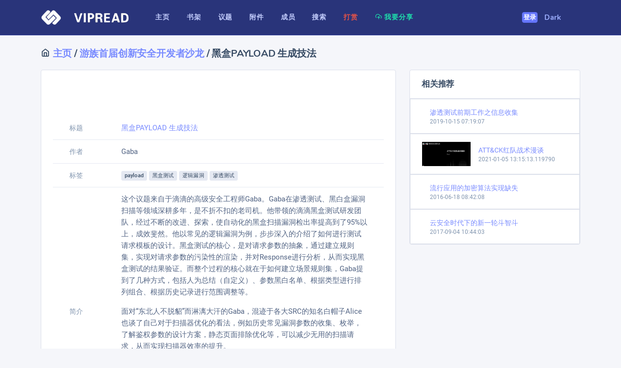

--- FILE ---
content_type: text/html; charset=utf-8
request_url: https://vipread.com/library/topic/2620
body_size: 9848
content:
<!DOCTYPE html>
<html lang="zh-CN" class="js">

<head>
 
    <meta charset="utf-8">
 
    <meta name="viewport" content="width=device-width, initial-scale=1, shrink-to-fit=no">
    
    <!-- SEO Meta Tags -->
    <meta name="description" content="黑盒PAYLOAD 生成技法 - 这个议题来自于滴滴的高级安全工程师Gaba。Gaba在渗透测试、黑白盒漏洞扫描等领域深耕多年，是不折不扣的老司机。他带领的滴滴黑盒测试研发团队，经过不断的改进、探索，使自动化的黑盒扫描漏洞检出率提高到了95%以上，成效斐然。他以常见的逻辑漏洞为例，步步深入的介绍了如何进行测试请求模板的设计。黑盒测试 | VipRead信息安全知识库 - 信息安全资料,等级保护资料,信息安全资料下载,信息安全实验资料,vipread,信息安全,安全文档,文档报告,文档分享,会议资料,安全加固">
    <meta name="keywords" content="黑盒PAYLOAD 生成技法,payload,黑盒测试,逻辑漏洞,渗透测试,信息安全,网络安全,安全文档,技术资料">
    <meta name="author" content="VipRead Team">
    <meta name="robots" content="index,follow">
    
    <!-- Canonical URL -->
    <link rel="canonical" href="https://vipread.com/library/topic/2620">
    
    <!-- Open Graph Meta Tags -->
    <meta property="og:type" content="article">
    <meta property="og:title" content="黑盒PAYLOAD 生成技法 | VipRead">
    <meta property="og:description" content="这个议题来自于滴滴的高级安全工程师Gaba。Gaba在渗透测试、黑白盒漏洞扫描等领域深耕多年，是不折不扣的老司机。他带领的滴滴黑盒测试研发团队，经过不断的改进、探索，使自动化的黑盒扫描漏洞检出率提高到了95%以上，成效斐然。他以常见的逻辑漏洞为例，步步深入的介绍了如何进行测试请求模板的设计。黑盒测试的核心，是对请求参数的抽象，通过建立规则集，实现对请求参数的污染性的渲染，并对Response进行分">
    <meta property="og:url" content="https://vipread.com/library/topic/2620">
    <meta property="og:site_name" content="VipRead 信息安全知识库">
    <meta property="og:image" content="//cdn.cdnjson.com/tvax3.sinaimg.cn/large/006vnxPsly1gcmtstc8gxj30t10m1wk5.jpg">
    <meta property="og:image:width" content="1200">
    <meta property="og:image:height" content="630">
    <meta property="og:locale" content="zh_CN">
    
    <!-- Twitter Card Meta Tags -->
    <meta name="twitter:card" content="summary_large_image">
    <meta name="twitter:title" content="黑盒PAYLOAD 生成技法">
    <meta name="twitter:description" content="这个议题来自于滴滴的高级安全工程师Gaba。Gaba在渗透测试、黑白盒漏洞扫描等领域深耕多年，是不折不扣的老司机。他带领的滴滴黑盒测试研发团队，经过不断的改进、探索，使自动化的黑盒扫描漏洞检出率提高到了95%以上，成效斐然。他以常见的逻辑漏洞为例，步步深入的介绍了如何进行测试请求模板的设计。黑盒测试">
    <meta name="twitter:image" content="//cdn.cdnjson.com/tvax3.sinaimg.cn/large/006vnxPsly1gcmtstc8gxj30t10m1wk5.jpg">
    
    <!-- Additional SEO -->
    <meta name="format-detection" content="telephone=no">
    <meta name="theme-color" content="#0066cc">

    <link rel="shortcut icon" href="/static/favicon.ico?v=2">
    <link rel="icon" type="image/png" sizes="32x32" href="/static/favicon-32x32.png?v=2">
    <link rel="icon" type="image/png" sizes="16x16" href="/static/favicon-16x16.png?v=2">

    <!-- Page Title  -->
    <title>黑盒PAYLOAD 生成技法 - VipRead 信息安全知识库</title>
    <!-- StyleSheets  -->
    
    
<!-- 字体预加载 - 提升首屏渲染速度 -->
<link rel="preload" href="https://archive1.vipread.com/fonts/Roboto-Regular.woff2" as="font" type="font/woff2" crossorigin>
<link rel="preload" href="https://archive1.vipread.com/fonts/Nunito-Bold.woff2" as="font" type="font/woff2" crossorigin>

<!-- 优化的CSS加载 -->
<link rel="stylesheet" href="/static/assets/css/dashlite.css?ver=1.4.0">
<link id="skin-default" rel="stylesheet" href="/static/assets/css/theme.css?ver=1.4.0">
<meta name="referrer" content="no-referrer" />

<style type="text/css">
  #body_html ul {
    list-style-type: square;
  }

  #body_html ul li ul li {
    list-style-type: circle;
    margin-left: 12px
  }
</style>

<!-- JSON-LD 结构化数据 -->
<script type="application/ld+json">
{
  "@context": "https://schema.org",
  "@type": "TechArticle",
  "headline": "黑盒PAYLOAD 生成技法",
  "description": "这个议题来自于滴滴的高级安全工程师Gaba。Gaba在渗透测试、黑白盒漏洞扫描等领域深耕多年，是不折不扣的老司机。他带领的滴滴黑盒测试研发团队，经过不断的改进、探索，使自动化的黑盒扫描漏洞检出率提高到了95%以上，成效斐然。他以常见的逻辑漏洞为例，步步深入的介绍了如何进行测试请求模板的设计。黑盒测试的核心，是对请求参数的抽象，通过建立规则集，实现对请求参数的污染性的渲染，并对Response进行分析，从而实现黑盒测试的结果验证。而整个过程的核心就在于如何建立场景规则集，Gaba提到了几种方式，包括人为总结（自定义）、参数黑白名单、根据类型进行排列组合、根据历史记录进行范围调整等。 面对“东北人不脱貂”而淋漓大汗的Gaba，混迹于各大SRC的知名白帽子Alice也谈了自己对于扫描器优化的看法，例如历史常见漏洞参数的收集、枚举，了解鉴权参数的设计方案，静态页面排除优化等，可以减少无用的扫描请求，从而实现扫描器效率的提升。 - •常规的黑盒扫描流程 - •常见Payload 基本原则 - •逻辑漏洞检测策略 - •核心检测原理 - •重新抽象 - •模版与渲染",
  "url": "https://vipread.com/library/topic/2620",
  "dateCreated": "2019-10-29T12:31:28",
  
  "author": {
    "@type": "Person",
    "name": "Gaba"
  },
  
  "publisher": {
    "@type": "Organization",
    "name": "VipRead 信息安全知识库",
    "logo": {
      "@type": "ImageObject",
      "url": "https://vipread.com/static/logo_light.png"
    }
  },
  
  "image": {
    "@type": "ImageObject",
    "url": "//cdn.cdnjson.com/tvax3.sinaimg.cn/large/006vnxPsly1gcmtstc8gxj30t10m1wk5.jpg",
    "width": 800,
    "height": 600
  },
  
  "inLanguage": "zh-CN",
  "genre": "信息安全",
  
  "keywords": "payload,黑盒测试,逻辑漏洞,渗透测试",
  
  "about": {
    "@type": "Thing",
    "name": "信息安全"
  },
  "isPartOf": {
    "@type": "WebSite",
    "name": "VipRead 信息安全知识库",
    "url": "https://vipread.com"
  },
  "breadcrumb": {
    "@type": "BreadcrumbList",
    "itemListElement": [
      {
        "@type": "ListItem",
        "position": 1,
        "name": "首页",
        "item": "https://vipread.com"
      },
      {
        "@type": "ListItem",
        "position": 2,
        "name": "书架列表",
        "item": "https://vipread.com/library/category"
      },
      {
        "@type": "ListItem",
        "position": 3,
        "name": "游族首届创新安全开发者沙龙",
        "item": "https://vipread.com/library/cid/311"
      },
      {
        "@type": "ListItem",
        "position": 4,
        "name": "黑盒PAYLOAD 生成技法",
        "item": "https://vipread.com/library/topic/2620"
      }
    ]
  }
  
  ,"associatedMedia": [
    
    {
      "@type": "MediaObject",
      "name": "黑盒PAYLOAD.生成技法.pdf",
      "contentSize": "2623821",
      "encodingFormat": "application/pdf"
    }
    
  ]
  
}
</script>


<script type="application/ld+json">
{
  "@context": "https://schema.org",
  "@type": "ItemList",
  "name": "相关推荐",
  "description": "与黑盒PAYLOAD 生成技法相关的信息安全议题",
  "itemListElement": [
    
    {
      "@type": "ListItem",
      "position": 1,
      "item": {
        "@type": "TechArticle",
        "headline": "Windows RPC及impacket后渗透利用",
        "url": "https://vipread.com/library/topic/3855"
      }
    },
    
    {
      "@type": "ListItem",
      "position": 2,
      "item": {
        "@type": "TechArticle",
        "headline": "电子政务业务应用系统安全检测技术探讨",
        "url": "https://vipread.com/library/topic/2555"
      }
    },
    
    {
      "@type": "ListItem",
      "position": 3,
      "item": {
        "@type": "TechArticle",
        "headline": "渗透测试前期工作之信息收集",
        "url": "https://vipread.com/library/topic/2608"
      }
    },
    
    {
      "@type": "ListItem",
      "position": 4,
      "item": {
        "@type": "TechArticle",
        "headline": "猫鼠游戏: 持续渗透中的高级命令混淆对抗",
        "url": "https://vipread.com/library/topic/2658"
      }
    }
    
  ]
}
</script>





    
      
    

</head>

<body  class="nk-body npc-invest bg-lighter ">
    <div class="nk-app-root">
        <!-- wrap @s -->
        <div class="nk-wrap ">
            <!-- main header @s -->
            <div class="nk-header nk-header-fluid is-theme">
                <div class="container-xl wide-lg">
                    <div class="nk-header-wrap">
                        <div class="nk-menu-trigger mr-sm-2 d-lg-none">
                            <a href="#" class="nk-nav-toggle nk-quick-nav-icon" data-target="headerNav"><em class="icon ni ni-menu"></em></a>
                        </div>
                        <div class="nk-header-brand">
                            <a href="/" class="logo-link">
                                <img class="logo-light logo-img" src="/static/logo_light.png" alt="logo">
                                <img class="logo-dark logo-img" src="/static/logo_light.png" alt="logo-dark">
                                
                            </a>
                        </div><!-- .nk-header-brand -->
                        <div class="nk-header-menu" data-content="headerNav">
                            <div class="nk-header-mobile">
                                <div class="nk-header-brand">
                                    <a href="/" class="logo-link">
                                        VIPREAD 导航
                                     
                                    </a>
                                </div>
                                <div class="nk-menu-trigger mr-n2">
                                    <a href="#" class="nk-nav-toggle nk-quick-nav-icon" data-target="headerNav"><em class="icon ni ni-arrow-left"></em></a>
                                </div>
                            </div>
                            <!-- Menu -->
                            <ul class="nk-menu nk-menu-main">
                        
                                <li class="nk-menu-item">
                                    <a href="/index" class="nk-menu-link">
                                        <span class="nk-menu-text">主页</span>
                                    </a>
                                </li>

                                <li class="nk-menu-item">
                                    <a href="/library/category" class="nk-menu-link">
                                        <span class="nk-menu-text">书架</span>
                                    </a>
                                </li>




                                <li class="nk-menu-item">
                                    <a href="/library/datas" class="nk-menu-link">
                                        <span class="nk-menu-text">议题</span>
                                    </a>
                                </li>



                                <li class="nk-menu-item">
                                    <a href="/library/attachment" class="nk-menu-link">
                                        <span class="nk-menu-text">附件</span>
                                    </a>
                                </li>

                                

                                <li class="nk-menu-item">
                                    <a href="/library/authors" class="nk-menu-link">
                                        <span class="nk-menu-text">成员</span>
                                    </a>
                                </li>

                                <li class="nk-menu-item">
                                    <a href="/library/search" class="nk-menu-link">
                                        <span class="nk-menu-text">搜索</span>
                                    </a>
                                </li>


                                <li class="nk-menu-item">
                                    <a href="/donate" class="nk-menu-link">
                                        <span class="text-danger"><b>打赏</b></span>

                                        <!-- <span class="nk-menu-text">打赏</span> -->
                                    </a>
                                </li>

                                <li class="nk-menu-item">
                                    <a href="/share/submit" class="nk-menu-link">
                                        <span class="nk-menu-text text-success"><em class="icon ni ni-upload-cloud"></em> 我要分享</span>
                                    </a>
                                </li>



                               
                                
                         
                            </ul>
                        </div><!-- .nk-header-menu -->
                        <div class="nk-header-tools">
                            <ul class="nk-quick-nav">
                    
                                



                                    <li class="dropdown user-dropdown order-sm-first">
                                       
                                        <a href="/auth/login" class="btn btn-primary">登录</a>
                                    </li><!-- .dropdown -->

                                



                                <li style="margin-left: -30px">
                            

                                    
                                        <a href="/setmode/black" class="nk-menu-link">
                                     
                                        <span class="nk-menu-text">Dark</span>
                                        </a>
                                      

                                    



                                </li>





                            </ul><!-- .nk-quick-nav -->
                        </div><!-- .nk-header-tools -->
                    </div><!-- .nk-header-wrap -->
                </div><!-- .container-fliud -->
            </div>
            <!-- main header @e -->
            <!-- content @s -->
            

<script type="text/javascript">
  // 关闭对话框
  function close_download_win() {
    //console.log("!!!");

    document.getElementById("show_download_win").classList.remove("show");
    // document.getElementById("modalDefault").classList.setAttribute('display: block');
    document.getElementById("show_download_win").style.cssText = "display: none; padding-right: 15px;";



    document.getElementById("vericode_form").style.cssText = "display: block";
    document.getElementById("download_form").style.cssText = "display: none";

    // error信息也设置掉

    document.getElementById("error_info").style.cssText = "display: none";
    document.getElementById("download_error_info").style.cssText = "display: none";



  }

  // 初始化 按钮 btc eth
  // 全局变量存储下载参数
  var g_file_id, g_sign_time, g_sign;

  function show_download(file_id, sign_time, sign) {
    //console.log(111);
    //alert(file_id,sign_time,sign);
    
    // 存储参数到全局变量
    g_file_id = file_id;
    g_sign_time = sign_time;
    g_sign = sign;

    var timestamp = Date.parse(new Date());

    $.ajax({
      type: "get",
      url: "/download/createcode/" + file_id + "/" + sign_time + "/" + sign + "?r=" + timestamp,
      //contentType: "application/json;charset=utf-8",
      success: function (data) {

        //console.log(data);

        // 显示div 并且显示验证码
        document.getElementById("show_download_win").classList.add("show");
        // document.getElementById("modalDefault").classList.setAttribute('display: block');
        document.getElementById("show_download_win").style.cssText = "display: block; padding-right: 15px;";


        // 设置图片验证码 validate_code

        document.getElementById("validate_code").src = data.code_img;


      }

      ,
      error: function (data) {
        console.log("提交失败");
      }

    })



  }


  function re_createcode() {
    //console.log(111);
    //alert(g_file_id, g_sign_time, g_sign);
    
    // 检查全局参数是否存在
    if (!g_file_id || !g_sign_time || !g_sign) {
      console.log("下载参数未初始化，请重新点击下载按钮");
      return;
    }

    var timestamp = Date.parse(new Date());

    $.ajax({
      type: "get",
      url: "/download/re_createcode?r=" + timestamp,
      //contentType: "application/json;charset=utf-8",
      success: function (data) {

        //console.log(data);

        // 显示div 并且显示验证码
        //document.getElementById("show_download_win").classList.add("show");
        // document.getElementById("modalDefault").classList.setAttribute('display: block');
        //document.getElementById("show_download_win").style.cssText="display: block; padding-right: 15px;";


        // 设置图片验证码 validate_code

        document.getElementById("validate_code").src = data.code_img;


      }

      ,
      error: function (data) {
        console.log("提交失败");
      }

    })



  }

  // 获取文件

  function getfile() {
    var input_vericode = document.getElementById("vericode").value;
    //alert(file_id,sign_time,sign);
    // 判断是否填写验证码

    if (input_vericode == '') {
      document.getElementById("error_info").style.cssText = "display: block";
      document.getElementById("error_info").innerText = "请填写验证码";
      return
    }
    //console.log("1122"+input_vericode);
    var timestamp = Date.parse(new Date());

    $.ajax({
      type: "get",
      url: "/download/getfile/" + input_vericode + "?r=" + timestamp,
      //contentType: "application/json;charset=utf-8",
      success: function (data) {

        //console.log(data);

        if (data.code == 403) {
          document.getElementById("error_info").style.cssText = "display: block";
          document.getElementById("error_info").innerText = data.err;
          return
        }
        // 显示div 并且显示验证码
        //document.getElementById("show_download_win").classList.add("show");
        // document.getElementById("modalDefault").classList.setAttribute('display: block');
        //document.getElementById("show_download_win").style.cssText="display: block; padding-right: 15px;";

        //正确 开始被现在的div隐藏出来把
        document.getElementById("vericode_form").style.cssText = "display: none";
        document.getElementById("download_form").style.cssText = "display: block";
        // 设置图片验证码 validate_code
        if (data.code == 404) {
          document.getElementById("download_error_info").style.cssText = "display: block";
          document.getElementById("download_error_info").innerText = data.err;
        }
        else {

          // 处理R2直链下载
          if (data.r2_available && data.r2_url) {
            document.getElementById("r2_download_group").style.display = "block";
            document.getElementById("r2_direct").setAttribute("href", data.r2_url);
            document.getElementById("r2_direct").innerText = "点击下载";
          } else {
            document.getElementById("r2_download_group").style.display = "none";
          }

          //console.log(data.baidu);
          if (data.baidu != 'None') {
            document.getElementById("baidu").innerText = data.baidu;
            document.getElementById("baidu").setAttribute("href", data.baidu);
            document.getElementById("baidu").className = "btn btn-sm btn-primary";
          } else {
            document.getElementById("baidu").innerText = "正在同步,稍等片刻";
            document.getElementById("baidu").removeAttribute("href");
            document.getElementById("baidu").className = "text-muted";
          }

          if (data.lanzou && data.lanzou !== "正在同步,稍等片刻") {
            document.getElementById("lanzou").innerText = "点击下载";
            document.getElementById("lanzou").setAttribute("href", data.lanzou);
            document.getElementById("lanzou").className = "btn btn-sm btn-primary";
          } else {
            document.getElementById("lanzou").innerText = "正在同步,稍等片刻";
            document.getElementById("lanzou").removeAttribute("href");
            document.getElementById("lanzou").className = "text-muted";
          }





          //document.getElementById("lanzou").href = data.lanzou;

          //document.getElementById("baidu").href = data.baidu;

        }
        //document.getElementById("validate_code").src=data.code_img;


      }

      ,
      error: function (data) {
        console.log("提交失败");
      }

    })

  }
</script>

<div class="nk-content nk-content-fluid">

  <div class="container-xl wide-lg">
    <div class="nk-content-inner">
      <div class="nk-content-body" style="margin-top: -10px">
        <div class="nk-block-head nk-block-head-sm">
          <div class="nk-block-between flex-wrap g-1 align-start">
            <div class="nk-block-head-content">
              <h5 class="nk-block-title "><em
                  class="ni ni-home"></em><a href="/"> 主页</a> / <a
                  href="/library/cid/311">游族首届创新安全开发者沙龙</a> / 黑盒PAYLOAD 生成技法
              </h5>


            </div>




          </div>
        </div>





        <div class="nk-block invest-block" style="margin-top: -20px">



          <div class="row g-gs">
            <div class="col-md-6 col-lg-8">
              <div class="card card-bordered card-preview">

                
                <div class="card-inner">


                  <img
                    src="//cdn.cdnjson.com/tvax3.sinaimg.cn/large/006vnxPsly1gcmtstc8gxj30t10m1wk5.jpg"
                    class="card-img-top" alt="" style="height: 400px">
                </div>

               


                <div class="card-inner">

                  <ul class="data-list is-compact">

                    <li class="data-item">
                      <div class="data-col ">
                        <div class="data-label col-sm-2">
                          标题
                        </div>
                        <div class="data-value col-sm-10">
                          <a href="/library/topic/2620">黑盒PAYLOAD 生成技法</a>
                        </div>
                      </div>
                    </li>

                    
                    <li class="data-item">
                      <div class="data-col ">
                        <div class="data-label col-sm-2">
                          作者
                        </div>
                        <div class="data-value col-sm-10">
                          Gaba
                        </div>
                      </div>
                    </li>
                    


                    

                    <li class="data-item">
                      <div class="data-col">
                        <div class="data-label col-sm-2">
                          标签
                        </div>
                        <div class="data-value col-sm-10">

                          
                          <a class="badge badge-light" href="/library/tags/payload">payload</a>
                          
                          <a class="badge badge-light" href="/library/tags/黑盒测试">黑盒测试</a>
                          
                          <a class="badge badge-light" href="/library/tags/逻辑漏洞">逻辑漏洞</a>
                          
                          <a class="badge badge-light" href="/library/tags/渗透测试">渗透测试</a>
                          

                        </div>
                      </div>
                    </li>
                    
                    <li class="data-item">
                      <div class="data-col">
                        <div class="data-label  col-sm-2">
                          简介
                        </div>
                        <div class="data-value  col-sm-10" id="body_html">
                          <p>这个议题来自于滴滴的高级安全工程师Gaba。Gaba在渗透测试、黑白盒漏洞扫描等领域深耕多年，是不折不扣的老司机。他带领的滴滴黑盒测试研发团队，经过不断的改进、探索，使自动化的黑盒扫描漏洞检出率提高到了95%以上，成效斐然。他以常见的逻辑漏洞为例，步步深入的介绍了如何进行测试请求模板的设计。黑盒测试的核心，是对请求参数的抽象，通过建立规则集，实现对请求参数的污染性的渲染，并对Response进行分析，从而实现黑盒测试的结果验证。而整个过程的核心就在于如何建立场景规则集，Gaba提到了几种方式，包括人为总结（自定义）、参数黑白名单、根据类型进行排列组合、根据历史记录进行范围调整等。</p>
<p>面对“东北人不脱貂”而淋漓大汗的Gaba，混迹于各大SRC的知名白帽子Alice也谈了自己对于扫描器优化的看法，例如历史常见漏洞参数的收集、枚举，了解鉴权参数的设计方案，静态页面排除优化等，可以减少无用的扫描请求，从而实现扫描器效率的提升。</p>
<ul>
<li>•常规的黑盒扫描流程</li>
<li>•常见Payload 基本原则<ul>
<li>•逻辑漏洞检测策略</li>
<li>•核心检测原理</li>
<li>•重新抽象</li>
<li>•模版与渲染</li>
</ul>
</li>
</ul>
                        </div>
                      </div>
                    </li>

                    


                    <li class="data-item">
                      <div class="data-col">
                        <div class="data-label  col-sm-2">
                          援引
                        </div>
                        <div class="data-value  col-sm-10">
                          https://mp.weixin.qq.com/s/FMt0nXoV3tMip3md1vTCfQ</a>
                        </div>
                      </div>
                    </li>


                    
                    <li class="data-item">
                      <div class="data-col">
                        <div class="data-label  col-sm-2">
                          提示
                        </div>
                        <div class="data-value text-soft  col-sm-10">
                          本站仅做资料的整理和索引,转载引用请注明出处
                        </div>
                      </div>
                    </li>
                  </ul>

                </div>



                <!-- 
                          <div class="card-inner">

                          
                            
                            <a href="https://www.flagify.com/?ref=https://vipread.com" target="_blank" >
                              <img class="btn btn-outline-white border-2 btn-icon  card-img-top img-fluid" src="https://archive1.vipread.com/images/ad/flag_3.gif" alt="">
                            </a>


                          </div> -->




              </div>


            </div><!-- .col -->

            
            <div class="col-md-6 col-lg-4">


              <div class="card card-bordered card-preview">
                <div class="card-inner border-bottom">
                  <div class="card-title-group">
                    <div class="card-title">
                      <h6 class="title">相关推荐</h6>
                    </div>

                  </div>
                </div>
                <ul class="nk-activity">

                  


                  <li class="nk-activity-item border">
                    <div class="nk-activity-media  bg-success ">

                      <a href="/library/topic/2608">

                        <img
                          src="//cdn.cdnjson.com/tvax3.sinaimg.cn/large/006vnxPsly1gcmtrw7tldj30ys0jqt99.jpg"
                          alt="" style="height: 50px;width: 100px">
                      </a>
                    </div>
                    <div class="nk-activity-data">
                      <div class="label">

                        <a href="/library/topic/2608">
                          渗透测试前期工作之信息收集
                        </a>
                      </div>
                      <span class="time">

                        2019-10-15 07:19:07


                      </span>
                    </div>
                  </li>
                  


                  <li class="nk-activity-item border">
                    <div class="nk-activity-media  bg-success ">

                      <a href="/library/topic/3361">

                        <img
                          src="https://archive1.vipread.com/covers/2021/01/topic/migration_3361_1609823713_24e9c9e0.jpg"
                          alt="" style="height: 50px;width: 100px">
                      </a>
                    </div>
                    <div class="nk-activity-data">
                      <div class="label">

                        <a href="/library/topic/3361">
                          ATT&amp;CK红队战术漫谈
                        </a>
                      </div>
                      <span class="time">

                        2021-01-05 13:15:13.119790


                      </span>
                    </div>
                  </li>
                  


                  <li class="nk-activity-item border">
                    <div class="nk-activity-media  bg-success ">

                      <a href="/library/topic/727">

                        <img
                          src="//cdn.cdnjson.com/tvax3.sinaimg.cn/large/006vnxPsly1fyemm46d9oj30p40jogrx.jpg"
                          alt="" style="height: 50px;width: 100px">
                      </a>
                    </div>
                    <div class="nk-activity-data">
                      <div class="label">

                        <a href="/library/topic/727">
                          流行应用的加密算法实现缺失
                        </a>
                      </div>
                      <span class="time">

                        2016-06-18 08:42:08


                      </span>
                    </div>
                  </li>
                  


                  <li class="nk-activity-item border">
                    <div class="nk-activity-media  bg-success ">

                      <a href="/library/topic/1321">

                        <img
                          src="//cdn.cdnjson.com/tvax3.sinaimg.cn/large/006vnxPsly1fyeneykim8j30s00hndza.jpg"
                          alt="" style="height: 50px;width: 100px">
                      </a>
                    </div>
                    <div class="nk-activity-data">
                      <div class="label">

                        <a href="/library/topic/1321">
                          云安全时代下的新一轮斗智斗
                        </a>
                      </div>
                      <span class="time">

                        2017-09-04 10:44:03


                      </span>
                    </div>
                  </li>
                  


                </ul>
              </div>



              <!--

              <div class="card card-bordered card-preview">
                <div class="card-inner border-bottom">
                  <div class="card-title-group">
                    <div class="card-title">
                      <h6 class="title">扫码领红包,支持项目运转</h6>
                    </div>

                  </div>
                </div>
                <ul class="nk-activity">

               


                  <li class="nk-activity-item border">
                    <div class="nk-activity-media  bg-success ">

                      <a href="/static/zhifubaohongbao.png" target="_blank">

                        <img
                          src="/static/zhifubaohongbao.png" alt="" style="width: 200px"
                          >
                      </a>
                    </div>
   
                  </li>
              


                </ul>
              </div>


              -->


            </div><!-- .col -->



            
          </div><!-- .row -->




        </div><!-- .nk-block -->



        <div class="nk-block invest-block" style="margin-top: -20px">



          <div class="row g-gs">
            <div class="col-md-6 col-lg-8">
              <div class="card card-bordered card-preview">


                <div class="card-inner">
                  <a href="https://www.flagify.com/?ref=https://vipread.com" target="_blank">
                    <img class="btn btn-outline-white btn-icon  card-img-top img-fluid" src="https://archive1.vipread.com/images/ad/flag_3.gif"
                      alt="">
                  </a>
                </div>
              </div>
            </div>
          </div>
        </div>



        







        <!--         
          <div class="nk-block invest-block" style="margin-top: -10px"> 

            <div class="row">
              <div class="col-lg-12">
                <div class="card card-bordered card-preview">
                  <div class="card-img-actions">
                   
                    <a href="https://www.flagify.com/?ref=https://vipread.com" target="_blank" >
                      <img class="btn btn-outline-white border-2 btn-icon   card-img-top img-fluid" src="https://archive1.vipread.com/images/ad/flag_3.gif" alt="">
                    </a>

                  </div>
                </div>
              </div>
            </div>
          </div> -->




        <!--         
          <div class="nk-block invest-block" style="margin-top: -10px"> 

            <div class="row">
              <div class="col-lg-12">
                <div class="card card-bordered card-preview">
                    <div class="card-inner">
                        <script async src="https://pagead2.googlesyndication.com/pagead/js/adsbygoogle.js"></script>
                        <ins class="adsbygoogle"
                             style="display:block"
                             data-ad-format="autorelaxed"
                             data-ad-client="ca-pub-0577635639986905"
                             data-ad-slot="9663365316"></ins>
                        <script>
                             (adsbygoogle = window.adsbygoogle || []).push({});
                        </script>
                    </div>
                </div>
              </div>
            </div>
          </div> -->






        <div class="nk-block invest-block" style="margin-top: -10px">

          <div class="row">
            <div class="col-lg-12">
              <div class="card card-bordered card-preview">
                <div class="card-inner">


                  
                  
                  <h6 class="title">附件下载</h6>
                  


                  <ul class="sp-pdl-list">

                    
                    <li class="sp-pdl-item">
                      <div class="sp-pdl-desc">
                        <div class="sp-pdl-img">
                          
                          <img src="/static/images/icons/file-pdf.svg" alt="">


                          
                        </div>
                        <div class="sp-pdl-info">
                          <h6 class="sp-pdl-title"><span class="sp-pdl-name">黑盒PAYLOAD.生成技法.pdf</span></h6>
                          <div class="sp-pdl-meta">
                            <span class="version">
                              <span class="text-soft">时间: </span> <span><span class="flask-moment" data-timestamp="2019-10-29T12:31:28Z" data-function="format" data-format="YYYY年M月D日" data-refresh="0" style="display: none">2019-10-29T12:31:28Z</span></span>
                            </span>
                            <span class="release">
                              <span class="text-soft">大小: </span>
                              <span>2.62 M</span>
                            </span>

                            <span class="release">
                              <span class="text-soft">下载: </span> <span>180 </span>
                            </span>


                          </div>
                        </div>
                      </div>
                      <div class="sp-pdl-btn">

                        

                        <a href="/auth/login" class="btn btn-info">登录下载</a>
                        


                      </div>
                    </li><!-- .sp-pdl-item -->
                    


                  </ul><!-- .sp-pdl-list -->



                </div>
              </div>
            </div>
          </div>

        </div>










      </div>
    </div>
  </div>
</div>





<!-- Modal Content Code -->
<div class="modal fade" tabindex="-1" id="show_download_win">
  <div class="modal-dialog" role="document">
    <div class="modal-content">
      <a class="close" data-dismiss="modal" aria-label="Close" onclick="close_download_win()">
        <em class="icon ni ni-cross" style="color: red"></em>
      </a>
      <div class="modal-header bg-light">
        <h5 class="modal-title">附件下载</h5>
      </div>


      <div class="modal-body " id="vericode_form" style="display: block">

        <div class="center">

          <img id="validate_code" class="form-control" src="#" alt="validate_code" style="width: 240px;height: 90px"
            onclick="re_createcode()">



        </div>



        <div class="form-group">
          <div class="form-label-group">
            <label class="form-label" for="default-01">输入验证码</label>
            <button class="link link-primary link-sm" tabindex="-1" onclick="re_createcode()">刷新验证码？</button>
          </div>
          <div class="form-control-wrap">
            <input type="text" class="form-control" id="vericode" required="">
          </div>
        </div>


        <div class="form-group">
          <button class="btn btn-lg btn-primary btn-block" onclick="getfile()">提交</button>
        </div>

        <small class="text-danger" id="error_info" style="display: none">错误信息</small>



      </div>


      <div class="modal-body " id="download_form" style="display: none;">

        <!-- R2直链下载 -->
        <div class="form-group" id="r2_download_group" style="display: none;">
          <div class="alert alert-pro alert-success">
            <div class="alert-text d-flex justify-content-between align-items-center">
              <h6 class="mb-0">R2直链下载:</h6>
              <a target="_blank" href="" id="r2_direct" class="btn btn-sm btn-success">点击下载</a>
            </div>
          </div>
        </div>

        <div class="form-group">
          <div class="alert alert-pro alert-primary">
            <div class="alert-text d-flex justify-content-between align-items-center">
              <h6 class="mb-0">百度网盘:提取码(svip)</h6>
              <a target="_blank" href="" id="baidu" class="text-muted">正在同步,稍等片刻</a>
            </div>
          </div>
        </div>

        <div class="form-group">
          <div class="alert alert-pro alert-primary">
            <div class="alert-text d-flex justify-content-between align-items-center">
              <h6 class="mb-0">蓝奏云盘:</h6>
              <a target="_blank" id="lanzou" href="" class="text-muted">正在同步,稍等片刻</a>
            </div>
          </div>
        </div>





        <div class="form-group">
          <button class="btn btn-lg btn-primary btn-block" onclick="close_download_win()">关闭</button>
        </div>

        <small class="text-danger" id="download_error_info" style="display: none">错误信息</small>


      </div>


      <div class="modal-footer bg-light">
        <mark><strong><span class="sub-text text-primary">
                <font color="red">分享文档请发送到  <a href="/cdn-cgi/l/email-protection" class="__cf_email__" data-cfemail="d4b5b0b9bdba94a2bda4a6b1b5b0fab7bbb9">[email&#160;protected]</a> ,感谢支持</font>
              </span></strong></mark>
      </div>




      <!--


      
      <div class="modal-footer bg-light">
        <mark><strong><a href="/donate" target="_blank"><span class="sub-text text-primary">
                <font color="red">157 位大佬打赏此项目,感谢支持认可~</font>
              </span></a></strong></mark>
      </div>

      -->


    </div>
  </div>
</div>




            <!-- content @e -->
            <!-- footer @s -->
            
<div class="nk-footer nk-footer-fluid bg-lighter">
                <div class="container-xl wide-lg">
                    <div class="nk-footer-wrap">
                        <div class="nk-footer-copyright small"> 
                            &copy; 2014-2024 <a href="//vipread.com">信息安全知识库</a>


                            <a href="https://beian.miit.gov.cn/" target="_blank">吉ICP备15005112号-2</a>


                        </div>


                        <div class="nk-footer-links" style="text-align: center;">
                            <ul class="nav nav-sm" style="justify-content: center; align-items: center;">
                                <li class="nav-item"><a class="nav-link" href="/donate"><mark><span class="text-danger"><b>打赏支持</b></span></mark></a></li>
                                <li class="nav-item"><a class="nav-link" href="/friends">友情链接</a></li>
                                <li class="nav-item"><a class="nav-link" href="/terms">服务条款</a></li>
                                <li class="nav-item"><a target="_blank" class="nav-link" href="/rss"><em class="ni ni-rss" style="margin-right: 2px; color:#FFA500"></em>  RSS</a></li>

                                <li class="nav-item"><span class="nav-link" >QQ交流群: 825629062</span></li>


                                <li class="nav-item">

                                    <script data-cfasync="false" src="/cdn-cgi/scripts/5c5dd728/cloudflare-static/email-decode.min.js"></script><script charset="UTF-8" id="LA_COLLECT" src="//sdk.51.la/js-sdk-pro.min.js"></script>
<script>LA.init({id: "JkwtrkrR83G1hV35",ck: "JkwtrkrR83G1hV35"})</script>


                                </li>



                               


                              
                            </ul>
                        </div>
                    </div>
                </div>





</div>

            <!-- footer @e -->
        </div>
        <!-- wrap @e -->
    </div>
    <!-- app-root @e -->
    <!-- JavaScript -->
    

    
<script src="/static/assets/js/bundle.js?ver=1.4.0"></script>
<script src="/static/assets/js/scripts.js?ver=1.4.0"></script>
<script src="/static/assets/js/charts/chart-invest.js?ver=1.4.0"></script>



<script src="/static/js/moment-with-locales.min.js"></script>

<script>
moment.locale("en");
function flask_moment_render(elem) {{
    const timestamp = moment(elem.dataset.timestamp);
    const func = elem.dataset.function;
    const format = elem.dataset.format;
    const timestamp2 = elem.dataset.timestamp2;
    const no_suffix = elem.dataset.nosuffix;
    const units = elem.dataset.units;
    let args = [];
    if (format)
        args.push(format);
    if (timestamp2)
        args.push(moment(timestamp2));
    if (no_suffix)
        args.push(no_suffix);
    if (units)
        args.push(units);
    elem.textContent = timestamp[func].apply(timestamp, args);
    elem.classList.remove('flask-moment');
    elem.style.display = "";
}}
function flask_moment_render_all() {{
    const moments = document.querySelectorAll('.flask-moment');
    moments.forEach(function(moment) {{
        flask_moment_render(moment);
        const refresh = moment.dataset.refresh;
        if (refresh && refresh > 0) {{
            (function(elem, interval) {{
                setInterval(function() {{
                    flask_moment_render(elem);
                }}, interval);
            }})(moment, refresh);
        }}
    }})
}}
document.addEventListener("DOMContentLoaded", flask_moment_render_all);
</script>


<script>
moment.locale("zh-CN");
</script>











    <!-- Ensure dropdown functionality works -->
    <script>
    document.addEventListener('DOMContentLoaded', function() {
        // Fix for dropdown if Bootstrap JS is not loaded
        const dropdownToggle = document.querySelector('.user-avatar.dropdown-toggle');
        const dropdownMenu = document.querySelector('.dropdown-menu');
        
        if (dropdownToggle && dropdownMenu) {
            dropdownToggle.addEventListener('click', function(e) {
                e.preventDefault();
                e.stopPropagation();
                
                // Toggle dropdown visibility
                if (dropdownMenu.style.display === 'block') {
                    dropdownMenu.style.display = 'none';
                } else {
                    dropdownMenu.style.display = 'block';
                }
            });
            
            // Close dropdown when clicking outside
            document.addEventListener('click', function(e) {
                if (!dropdownToggle.contains(e.target) && !dropdownMenu.contains(e.target)) {
                    dropdownMenu.style.display = 'none';
                }
            });
        }
    });
    </script>

</body>

</html>